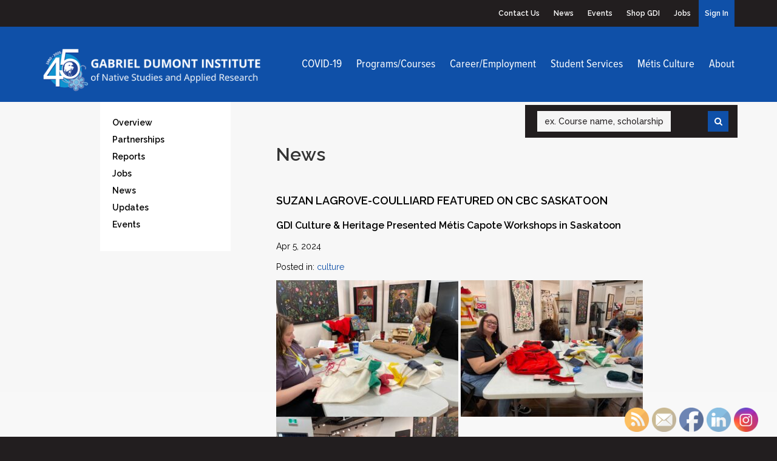

--- FILE ---
content_type: text/html; charset=UTF-8
request_url: https://gdins.org/suzan-lagrove-coulliard-featured-on-cbc-saskatoon/
body_size: 13313
content:
<!DOCTYPE html>
<!--[if IE 6]>
<html id="ie6" lang="en-US">
<![endif]-->
<!--[if IE 7]>
<html id="ie7" lang="en-US">
<![endif]-->
<!--[if IE 8]>
<html id="ie8" lang="en-US">
<![endif]-->
<!--[if !(IE 6) | !(IE 7) | !(IE 8)  ]><!-->
<html lang="en-US">
    <!--<![endif]-->
    <head>
        <meta charset="UTF-8" />
        <link rel="shortcut icon" href="https://gdins.org/me/themes/gab/favicon.ico" />
        <meta name="description" content="" />
        <meta name="keywords" content="" />
        <meta name="author" content="Gabriel Dumont Institute – http://gdins.org" />
        <meta name="viewport" content="width=device-width, initial-scale=1.0">
        <title>Suzan Lagrove-Coulliard Featured on CBC Saskatoon | Gabriel Dumont Institute</title>


<link rel="apple-touch-icon-precomposed" href="https://gdins.org/me/themes/gab/img/apple-touch-icon.png"/>
<link rel="apple-touch-icon-precomposed" sizes="72x72" href="https://gdins.org/me/themes/gab/img/apple-touch-icon_72.png"/>
<link rel="apple-touch-icon-precomposed" sizes="114x114" href="https://gdins.org/me/themes/gab/img/apple-touch-icon_114.png"/>
<link rel="apple-touch-icon-precomposed" sizes="144x144" href="https://gdins.org/me/themes/gab/img/apple-touch-icon_144.png"/>
<link href='//fonts.googleapis.com/css?family=Raleway:400,500,600,700' rel='stylesheet' type='text/css'>
<script type="text/javascript" src="//use.typekit.net/gtk2ynn.js"></script>
<script type="text/javascript">try{Typekit.load();}catch(e){}</script>
<script src="https://code.jquery.com/jquery-2.2.4.min.js" integrity="sha256-BbhdlvQf/xTY9gja0Dq3HiwQF8LaCRTXxZKRutelT44=" crossorigin="anonymous"></script>

        <meta name='robots' content='max-image-preview:large' />
<link rel="alternate" title="oEmbed (JSON)" type="application/json+oembed" href="https://gdins.org/wp-json/oembed/1.0/embed?url=https%3A%2F%2Fgdins.org%2Fsuzan-lagrove-coulliard-featured-on-cbc-saskatoon%2F" />
<link rel="alternate" title="oEmbed (XML)" type="text/xml+oembed" href="https://gdins.org/wp-json/oembed/1.0/embed?url=https%3A%2F%2Fgdins.org%2Fsuzan-lagrove-coulliard-featured-on-cbc-saskatoon%2F&#038;format=xml" />
<style id='wp-img-auto-sizes-contain-inline-css' type='text/css'>
img:is([sizes=auto i],[sizes^="auto," i]){contain-intrinsic-size:3000px 1500px}
/*# sourceURL=wp-img-auto-sizes-contain-inline-css */
</style>

<link rel='stylesheet' id='acfwf-wc-cart-block-integration-css' href='https://gdins.org/me/plugins/advanced-coupons-for-woocommerce-free/dist/assets/index-467dde24.css?ver=1766083584' type='text/css' media='all' />
<link rel='stylesheet' id='acfwf-wc-checkout-block-integration-css' href='https://gdins.org/me/plugins/advanced-coupons-for-woocommerce-free/dist/assets/index-2a7d8588.css?ver=1766083584' type='text/css' media='all' />
<link rel='stylesheet' id='bootstrap-css-css' href='https://gdins.org/me/themes/gab/vendor/bootstrap/css/bootstrap.min.css?ver=1.31' type='text/css' media='all' />
<link rel='stylesheet' id='fancybox-css-css' href='https://gdins.org/me/themes/gab/vendor/fancybox/jquery.fancybox.css?ver=1.31' type='text/css' media='all' />
<link rel='stylesheet' id='fontawesome-css' href='https://gdins.org/me/themes/gab/vendor/fontawesome/css/font-awesome.min.css?ver=1.31' type='text/css' media='all' />
<link rel='stylesheet' id='print-css' href='https://gdins.org/me/themes/gab/css/print.css?ver=1.31' type='text/css' media='print' />
<style id='wp-emoji-styles-inline-css' type='text/css'>

	img.wp-smiley, img.emoji {
		display: inline !important;
		border: none !important;
		box-shadow: none !important;
		height: 1em !important;
		width: 1em !important;
		margin: 0 0.07em !important;
		vertical-align: -0.1em !important;
		background: none !important;
		padding: 0 !important;
	}
/*# sourceURL=wp-emoji-styles-inline-css */
</style>
<link rel='stylesheet' id='wp-block-library-css' href='https://gdins.org/wp-includes/css/dist/block-library/style.min.css?ver=6.9' type='text/css' media='all' />
<link rel='stylesheet' id='wc-blocks-style-css' href='https://gdins.org/me/plugins/woocommerce/assets/client/blocks/wc-blocks.css?ver=wc-10.4.3' type='text/css' media='all' />
<style id='global-styles-inline-css' type='text/css'>
:root{--wp--preset--aspect-ratio--square: 1;--wp--preset--aspect-ratio--4-3: 4/3;--wp--preset--aspect-ratio--3-4: 3/4;--wp--preset--aspect-ratio--3-2: 3/2;--wp--preset--aspect-ratio--2-3: 2/3;--wp--preset--aspect-ratio--16-9: 16/9;--wp--preset--aspect-ratio--9-16: 9/16;--wp--preset--color--black: #000000;--wp--preset--color--cyan-bluish-gray: #abb8c3;--wp--preset--color--white: #ffffff;--wp--preset--color--pale-pink: #f78da7;--wp--preset--color--vivid-red: #cf2e2e;--wp--preset--color--luminous-vivid-orange: #ff6900;--wp--preset--color--luminous-vivid-amber: #fcb900;--wp--preset--color--light-green-cyan: #7bdcb5;--wp--preset--color--vivid-green-cyan: #00d084;--wp--preset--color--pale-cyan-blue: #8ed1fc;--wp--preset--color--vivid-cyan-blue: #0693e3;--wp--preset--color--vivid-purple: #9b51e0;--wp--preset--gradient--vivid-cyan-blue-to-vivid-purple: linear-gradient(135deg,rgb(6,147,227) 0%,rgb(155,81,224) 100%);--wp--preset--gradient--light-green-cyan-to-vivid-green-cyan: linear-gradient(135deg,rgb(122,220,180) 0%,rgb(0,208,130) 100%);--wp--preset--gradient--luminous-vivid-amber-to-luminous-vivid-orange: linear-gradient(135deg,rgb(252,185,0) 0%,rgb(255,105,0) 100%);--wp--preset--gradient--luminous-vivid-orange-to-vivid-red: linear-gradient(135deg,rgb(255,105,0) 0%,rgb(207,46,46) 100%);--wp--preset--gradient--very-light-gray-to-cyan-bluish-gray: linear-gradient(135deg,rgb(238,238,238) 0%,rgb(169,184,195) 100%);--wp--preset--gradient--cool-to-warm-spectrum: linear-gradient(135deg,rgb(74,234,220) 0%,rgb(151,120,209) 20%,rgb(207,42,186) 40%,rgb(238,44,130) 60%,rgb(251,105,98) 80%,rgb(254,248,76) 100%);--wp--preset--gradient--blush-light-purple: linear-gradient(135deg,rgb(255,206,236) 0%,rgb(152,150,240) 100%);--wp--preset--gradient--blush-bordeaux: linear-gradient(135deg,rgb(254,205,165) 0%,rgb(254,45,45) 50%,rgb(107,0,62) 100%);--wp--preset--gradient--luminous-dusk: linear-gradient(135deg,rgb(255,203,112) 0%,rgb(199,81,192) 50%,rgb(65,88,208) 100%);--wp--preset--gradient--pale-ocean: linear-gradient(135deg,rgb(255,245,203) 0%,rgb(182,227,212) 50%,rgb(51,167,181) 100%);--wp--preset--gradient--electric-grass: linear-gradient(135deg,rgb(202,248,128) 0%,rgb(113,206,126) 100%);--wp--preset--gradient--midnight: linear-gradient(135deg,rgb(2,3,129) 0%,rgb(40,116,252) 100%);--wp--preset--font-size--small: 13px;--wp--preset--font-size--medium: 20px;--wp--preset--font-size--large: 36px;--wp--preset--font-size--x-large: 42px;--wp--preset--spacing--20: 0.44rem;--wp--preset--spacing--30: 0.67rem;--wp--preset--spacing--40: 1rem;--wp--preset--spacing--50: 1.5rem;--wp--preset--spacing--60: 2.25rem;--wp--preset--spacing--70: 3.38rem;--wp--preset--spacing--80: 5.06rem;--wp--preset--shadow--natural: 6px 6px 9px rgba(0, 0, 0, 0.2);--wp--preset--shadow--deep: 12px 12px 50px rgba(0, 0, 0, 0.4);--wp--preset--shadow--sharp: 6px 6px 0px rgba(0, 0, 0, 0.2);--wp--preset--shadow--outlined: 6px 6px 0px -3px rgb(255, 255, 255), 6px 6px rgb(0, 0, 0);--wp--preset--shadow--crisp: 6px 6px 0px rgb(0, 0, 0);}:where(.is-layout-flex){gap: 0.5em;}:where(.is-layout-grid){gap: 0.5em;}body .is-layout-flex{display: flex;}.is-layout-flex{flex-wrap: wrap;align-items: center;}.is-layout-flex > :is(*, div){margin: 0;}body .is-layout-grid{display: grid;}.is-layout-grid > :is(*, div){margin: 0;}:where(.wp-block-columns.is-layout-flex){gap: 2em;}:where(.wp-block-columns.is-layout-grid){gap: 2em;}:where(.wp-block-post-template.is-layout-flex){gap: 1.25em;}:where(.wp-block-post-template.is-layout-grid){gap: 1.25em;}.has-black-color{color: var(--wp--preset--color--black) !important;}.has-cyan-bluish-gray-color{color: var(--wp--preset--color--cyan-bluish-gray) !important;}.has-white-color{color: var(--wp--preset--color--white) !important;}.has-pale-pink-color{color: var(--wp--preset--color--pale-pink) !important;}.has-vivid-red-color{color: var(--wp--preset--color--vivid-red) !important;}.has-luminous-vivid-orange-color{color: var(--wp--preset--color--luminous-vivid-orange) !important;}.has-luminous-vivid-amber-color{color: var(--wp--preset--color--luminous-vivid-amber) !important;}.has-light-green-cyan-color{color: var(--wp--preset--color--light-green-cyan) !important;}.has-vivid-green-cyan-color{color: var(--wp--preset--color--vivid-green-cyan) !important;}.has-pale-cyan-blue-color{color: var(--wp--preset--color--pale-cyan-blue) !important;}.has-vivid-cyan-blue-color{color: var(--wp--preset--color--vivid-cyan-blue) !important;}.has-vivid-purple-color{color: var(--wp--preset--color--vivid-purple) !important;}.has-black-background-color{background-color: var(--wp--preset--color--black) !important;}.has-cyan-bluish-gray-background-color{background-color: var(--wp--preset--color--cyan-bluish-gray) !important;}.has-white-background-color{background-color: var(--wp--preset--color--white) !important;}.has-pale-pink-background-color{background-color: var(--wp--preset--color--pale-pink) !important;}.has-vivid-red-background-color{background-color: var(--wp--preset--color--vivid-red) !important;}.has-luminous-vivid-orange-background-color{background-color: var(--wp--preset--color--luminous-vivid-orange) !important;}.has-luminous-vivid-amber-background-color{background-color: var(--wp--preset--color--luminous-vivid-amber) !important;}.has-light-green-cyan-background-color{background-color: var(--wp--preset--color--light-green-cyan) !important;}.has-vivid-green-cyan-background-color{background-color: var(--wp--preset--color--vivid-green-cyan) !important;}.has-pale-cyan-blue-background-color{background-color: var(--wp--preset--color--pale-cyan-blue) !important;}.has-vivid-cyan-blue-background-color{background-color: var(--wp--preset--color--vivid-cyan-blue) !important;}.has-vivid-purple-background-color{background-color: var(--wp--preset--color--vivid-purple) !important;}.has-black-border-color{border-color: var(--wp--preset--color--black) !important;}.has-cyan-bluish-gray-border-color{border-color: var(--wp--preset--color--cyan-bluish-gray) !important;}.has-white-border-color{border-color: var(--wp--preset--color--white) !important;}.has-pale-pink-border-color{border-color: var(--wp--preset--color--pale-pink) !important;}.has-vivid-red-border-color{border-color: var(--wp--preset--color--vivid-red) !important;}.has-luminous-vivid-orange-border-color{border-color: var(--wp--preset--color--luminous-vivid-orange) !important;}.has-luminous-vivid-amber-border-color{border-color: var(--wp--preset--color--luminous-vivid-amber) !important;}.has-light-green-cyan-border-color{border-color: var(--wp--preset--color--light-green-cyan) !important;}.has-vivid-green-cyan-border-color{border-color: var(--wp--preset--color--vivid-green-cyan) !important;}.has-pale-cyan-blue-border-color{border-color: var(--wp--preset--color--pale-cyan-blue) !important;}.has-vivid-cyan-blue-border-color{border-color: var(--wp--preset--color--vivid-cyan-blue) !important;}.has-vivid-purple-border-color{border-color: var(--wp--preset--color--vivid-purple) !important;}.has-vivid-cyan-blue-to-vivid-purple-gradient-background{background: var(--wp--preset--gradient--vivid-cyan-blue-to-vivid-purple) !important;}.has-light-green-cyan-to-vivid-green-cyan-gradient-background{background: var(--wp--preset--gradient--light-green-cyan-to-vivid-green-cyan) !important;}.has-luminous-vivid-amber-to-luminous-vivid-orange-gradient-background{background: var(--wp--preset--gradient--luminous-vivid-amber-to-luminous-vivid-orange) !important;}.has-luminous-vivid-orange-to-vivid-red-gradient-background{background: var(--wp--preset--gradient--luminous-vivid-orange-to-vivid-red) !important;}.has-very-light-gray-to-cyan-bluish-gray-gradient-background{background: var(--wp--preset--gradient--very-light-gray-to-cyan-bluish-gray) !important;}.has-cool-to-warm-spectrum-gradient-background{background: var(--wp--preset--gradient--cool-to-warm-spectrum) !important;}.has-blush-light-purple-gradient-background{background: var(--wp--preset--gradient--blush-light-purple) !important;}.has-blush-bordeaux-gradient-background{background: var(--wp--preset--gradient--blush-bordeaux) !important;}.has-luminous-dusk-gradient-background{background: var(--wp--preset--gradient--luminous-dusk) !important;}.has-pale-ocean-gradient-background{background: var(--wp--preset--gradient--pale-ocean) !important;}.has-electric-grass-gradient-background{background: var(--wp--preset--gradient--electric-grass) !important;}.has-midnight-gradient-background{background: var(--wp--preset--gradient--midnight) !important;}.has-small-font-size{font-size: var(--wp--preset--font-size--small) !important;}.has-medium-font-size{font-size: var(--wp--preset--font-size--medium) !important;}.has-large-font-size{font-size: var(--wp--preset--font-size--large) !important;}.has-x-large-font-size{font-size: var(--wp--preset--font-size--x-large) !important;}
/*# sourceURL=global-styles-inline-css */
</style>

<style id='classic-theme-styles-inline-css' type='text/css'>
/*! This file is auto-generated */
.wp-block-button__link{color:#fff;background-color:#32373c;border-radius:9999px;box-shadow:none;text-decoration:none;padding:calc(.667em + 2px) calc(1.333em + 2px);font-size:1.125em}.wp-block-file__button{background:#32373c;color:#fff;text-decoration:none}
/*# sourceURL=/wp-includes/css/classic-themes.min.css */
</style>
<link rel='stylesheet' id='contact-form-7-css' href='https://gdins.org/me/plugins/contact-form-7/includes/css/styles.css?ver=6.1.4' type='text/css' media='all' />
<link rel='stylesheet' id='som_lost_password_style-css' href='https://gdins.org/me/plugins/frontend-reset-password/assets/css/password-lost.css?ver=6.9' type='text/css' media='all' />
<link rel='stylesheet' id='SFSImainCss-css' href='https://gdins.org/me/plugins/ultimate-social-media-icons/css/sfsi-style.css?ver=2.9.6' type='text/css' media='all' />
<link rel='stylesheet' id='woocommerce-layout-css' href='https://gdins.org/me/plugins/woocommerce/assets/css/woocommerce-layout.css?ver=10.4.3' type='text/css' media='all' />
<link rel='stylesheet' id='woocommerce-smallscreen-css' href='https://gdins.org/me/plugins/woocommerce/assets/css/woocommerce-smallscreen.css?ver=10.4.3' type='text/css' media='only screen and (max-width: 768px)' />
<link rel='stylesheet' id='woocommerce-general-css' href='https://gdins.org/me/plugins/woocommerce/assets/css/woocommerce.css?ver=10.4.3' type='text/css' media='all' />
<style id='woocommerce-inline-inline-css' type='text/css'>
.woocommerce form .form-row .required { visibility: visible; }
/*# sourceURL=woocommerce-inline-inline-css */
</style>
<link rel='stylesheet' id='h5p-plugin-styles-css' href='https://gdins.org/me/plugins/h5p/h5p-php-library/styles/h5p.css?ver=1.16.2' type='text/css' media='all' />
<script src="https://gdins.org/me/themes/gab/vendor/bootstrap/js/bootstrap.min.js?ver=1.31" id="bootstrap-js-js"></script>
<script src="https://gdins.org/wp-includes/js/jquery/jquery.min.js?ver=3.7.1" id="jquery-core-js"></script>
<script src="https://gdins.org/wp-includes/js/jquery/jquery-migrate.min.js?ver=3.4.1" id="jquery-migrate-js"></script>
<script src="https://gdins.org/me/themes/gab/vendor/fancybox/jquery.fancybox.pack.js?ver=1.31" id="fancybox-js"></script>
<script src="https://gdins.org/me/themes/gab/vendor/fancybox/helpers/jquery.fancybox-media.js?ver=1.31" id="fancybox-media-js"></script>
<script src="https://gdins.org/me/themes/gab/js/scripts.js?ver=1.31" id="custom-js"></script>
<script src="https://gdins.org/me/plugins/woocommerce/assets/js/jquery-blockui/jquery.blockUI.min.js?ver=2.7.0-wc.10.4.3" id="wc-jquery-blockui-js" defer data-wp-strategy="defer"></script>
<script id="wc-add-to-cart-js-extra">
var wc_add_to_cart_params = {"ajax_url":"/wp-admin/admin-ajax.php","wc_ajax_url":"/?wc-ajax=%%endpoint%%","i18n_view_cart":"View cart","cart_url":"https://gdins.org/cart/","is_cart":"","cart_redirect_after_add":"no"};
//# sourceURL=wc-add-to-cart-js-extra
</script>
<script src="https://gdins.org/me/plugins/woocommerce/assets/js/frontend/add-to-cart.min.js?ver=10.4.3" id="wc-add-to-cart-js" defer data-wp-strategy="defer"></script>
<script src="https://gdins.org/me/plugins/woocommerce/assets/js/js-cookie/js.cookie.min.js?ver=2.1.4-wc.10.4.3" id="wc-js-cookie-js" defer data-wp-strategy="defer"></script>
<script id="woocommerce-js-extra">
var woocommerce_params = {"ajax_url":"/wp-admin/admin-ajax.php","wc_ajax_url":"/?wc-ajax=%%endpoint%%","i18n_password_show":"Show password","i18n_password_hide":"Hide password"};
//# sourceURL=woocommerce-js-extra
</script>
<script src="https://gdins.org/me/plugins/woocommerce/assets/js/frontend/woocommerce.min.js?ver=10.4.3" id="woocommerce-js" defer data-wp-strategy="defer"></script>
<link rel="https://api.w.org/" href="https://gdins.org/wp-json/" /><link rel="alternate" title="JSON" type="application/json" href="https://gdins.org/wp-json/wp/v2/posts/31282" /><link rel="EditURI" type="application/rsd+xml" title="RSD" href="https://gdins.org/xmlrpc.php?rsd" />
<meta name="generator" content="WordPress 6.9" />
<meta name="generator" content="WooCommerce 10.4.3" />
<link rel="canonical" href="https://gdins.org/suzan-lagrove-coulliard-featured-on-cbc-saskatoon/" />
<link rel='shortlink' href='https://gdins.org/?p=31282' />
<meta name="generator" content="Advanced Coupons for WooCommerce Free v4.7.1" /><style>
.som-password-error-message,
.som-password-sent-message {
	background-color: #2679ce;
	border-color: #2679ce;
}
</style>
<!-- Google Tag Manager -->
<script>(function(w,d,s,l,i){w[l]=w[l]||[];w[l].push({'gtm.start':
new Date().getTime(),event:'gtm.js'});var f=d.getElementsByTagName(s)[0],
j=d.createElement(s),dl=l!='dataLayer'?'&l='+l:'';j.async=true;j.src=
'https://www.googletagmanager.com/gtm.js?id='+i+dl;f.parentNode.insertBefore(j,f);
})(window,document,'script','dataLayer','GTM-5SRKN95B');</script>
<!-- End Google Tag Manager --><meta name="follow.[base64]" content="h7bQzjMtW5g4CB9yeVtQ"/><meta property="og:image:secure_url" content="https://gdins.org/me/uploads/2024/04/IMG_1555.jpg" data-id="sfsi"><meta property="twitter:card" content="summary_large_image" data-id="sfsi"><meta property="twitter:image" content="https://gdins.org/me/uploads/2024/04/IMG_1555.jpg" data-id="sfsi"><meta property="og:image:type" content="" data-id="sfsi" /><meta property="og:image:width" content="1024" data-id="sfsi" /><meta property="og:image:height" content="768" data-id="sfsi" /><meta property="og:url" content="https://gdins.org/suzan-lagrove-coulliard-featured-on-cbc-saskatoon/" data-id="sfsi" /><meta property="og:description" content="  

&nbsp;

On April 5th and 6th, Gabriel Dumont Institute hosted two more Métis Capote workshops with Suzan Lagrove-Coulliard in Saskatoon. The capote is hand-sewn in the blanket stitch, which is accessible even for beginners. The coat is made with a Hudson Bay blanket popular during the fur trade, turned into a knee-length coat with a hood closed with a Métis sash. Suzan has been sewing and teaching capotes for 30+ years and has helped preserve this piece of Métis history and culture. I love the creativity part. I worked for the Hudson Bay Company for 36 years Suzan says, Everybody starts with a blanket, but it's endless possibilities. GDI Press is working on a book about the Métis capote, so keep an eye out for more news on that soon!

CBC Saskatoon's Theresa Kliem caught up with Suzan to chat about the history of the Métis Capote, listen here." data-id="sfsi" /><meta property="og:title" content="Suzan Lagrove-Coulliard Featured on CBC Saskatoon" data-id="sfsi" /><meta name="wwp" content="yes" />	<noscript><style>.woocommerce-product-gallery{ opacity: 1 !important; }</style></noscript>
	
<!-- Meta Pixel Code -->
<script type='text/javascript'>
!function(f,b,e,v,n,t,s){if(f.fbq)return;n=f.fbq=function(){n.callMethod?
n.callMethod.apply(n,arguments):n.queue.push(arguments)};if(!f._fbq)f._fbq=n;
n.push=n;n.loaded=!0;n.version='2.0';n.queue=[];t=b.createElement(e);t.async=!0;
t.src=v;s=b.getElementsByTagName(e)[0];s.parentNode.insertBefore(t,s)}(window,
document,'script','https://connect.facebook.net/en_US/fbevents.js');
</script>
<!-- End Meta Pixel Code -->
<script type='text/javascript'>var url = window.location.origin + '?ob=open-bridge';
            fbq('set', 'openbridge', '250703571309887', url);
fbq('init', '250703571309887', {}, {
    "agent": "wordpress-6.9-4.1.5"
})</script><script type='text/javascript'>
    fbq('track', 'PageView', []);
  </script><link rel="modulepreload" href="https://gdins.org/me/plugins/advanced-coupons-for-woocommerce-free/dist/common/NoticesPlugin.12346420.js"  /><link rel="modulepreload" href="https://gdins.org/me/plugins/advanced-coupons-for-woocommerce-free/dist/common/sanitize.7727159a.js"  /><link rel="modulepreload" href="https://gdins.org/me/plugins/advanced-coupons-for-woocommerce/dist/common/NoticesPlugin.cbb0e416.js"  /><link rel="modulepreload" href="https://gdins.org/me/plugins/advanced-coupons-for-woocommerce-free/dist/common/NoticesPlugin.12346420.js"  /><link rel="modulepreload" href="https://gdins.org/me/plugins/advanced-coupons-for-woocommerce-free/dist/common/sanitize.7727159a.js"  /><link rel="modulepreload" href="https://gdins.org/me/plugins/advanced-coupons-for-woocommerce/dist/common/NoticesPlugin.cbb0e416.js"  />		<style type="text/css" id="wp-custom-css">
			table, td, th {  
  border: 1px solid #ddd;
  text-align: left;
}

table {
  border-collapse: collapse;
}

th, td {
  padding: 5px;
}

tr:nth-child(even) {background-color: #f2f2f2;}

hr{
	height:1px;
	border-width:0;
	color:gray;
	background-color:gray;
}		</style>
		        <!-- Le HTML5 shim, for IE6-8 support of HTML5 elements -->  
        <!--[if lt IE 9]>    
            <script src="https://oss.maxcdn.com/libs/html5shiv/3.7.0/html5shiv.js"></script>
            <script src="https://oss.maxcdn.com/libs/respond.js/1.3.0/respond.min.js"></script>
        <![endif]-->
        <link rel="stylesheet" type="text/css" media="all" href="https://gdins.org/me/themes/gab/style.css?v=1.31" />
        
        <link rel="pingback" href="https://gdins.org/xmlrpc.php" />
    </head>

    <body class="wp-singular post-template-default single single-post postid-31282 single-format-standard wp-theme-gab theme-gab sfsi_actvite_theme_default woocommerce-no-js">

        <img src="https://gdins.org/me/themes/gab/img/footer_logo.png" alt="Gabriel Dumont Institue" class="printonly" />
    
        <header class="hidden-xs noprint" id="header">
            <div class="container">
                <div class="row">
                    <div class="col-md-12">
                        <ul id="menu-tertiary" class="tertiary-nav pull-right"><li id="menu-item-22" class="menu-item menu-item-type-post_type menu-item-object-page menu-item-22"><a href="https://gdins.org/contact-us/">Contact Us</a></li>
<li id="menu-item-548" class="menu-item menu-item-type-post_type menu-item-object-page current_page_parent menu-item-548"><a href="https://gdins.org/about/news/">News</a></li>
<li id="menu-item-549" class="menu-item menu-item-type-post_type menu-item-object-page menu-item-549"><a href="https://gdins.org/about/events/">Events</a></li>
<li id="menu-item-20" class="menu-item menu-item-type-post_type menu-item-object-page menu-item-20"><a href="https://gdins.org/shop-gdi/">Shop GDI</a></li>
<li id="menu-item-214" class="menu-item menu-item-type-post_type menu-item-object-page menu-item-214"><a href="https://gdins.org/about/jobs/">Jobs</a></li>
<li id="menu-item-1097" class="menu-item menu-item-type-post_type menu-item-object-page menu-item-1097"><a href="https://gdins.org/sign-in/">Sign In</a></li>
</ul>                    </div>
                </div>
            </div>
        </header>
        <nav class="mobi-nav visible-xs noprint">
            <div class="container">
                <div class="col-xs-9">
                    <a href="/"><img src="https://gdins.org/me/themes/gab/img/navigation_logo.png" alt="Logo" class="logo" /></a>
                </div>
                <div class="col-xs-3">
                    <ul class="main-nav pull-right">
                        <li><a href="#mobi-search" data-toggle="collapse"><i class="icon-search"></i></a></li>
                        <li style="padding-left: 10px;"><a href="#mobi-main-menu" data-toggle="collapse"><i class="icon-reorder"></i></a></li>
                    </ul>
                </div>
            </div>
        </nav>
        <div id="mobi-utilities" class="visible-xs panel-group noprint">
            <div id="mobi-main-menu" class="panel-collapse collapse">
                <ul id="menu-mobile-main-nav" class="mobi-nav-list"><li id="menu-item-953" class="menu-item menu-item-type-post_type menu-item-object-page menu-item-953"><a href="https://gdins.org/programs-and-courses/">Programs and Courses</a></li>
<li id="menu-item-954" class="menu-item menu-item-type-post_type menu-item-object-page menu-item-954"><a href="https://gdins.org/iset/">Career and Employment</a></li>
<li id="menu-item-956" class="menu-item menu-item-type-post_type menu-item-object-page menu-item-956"><a href="https://gdins.org/student-services/">Student Services</a></li>
<li id="menu-item-957" class="menu-item menu-item-type-post_type menu-item-object-page menu-item-957"><a href="https://gdins.org/metis-culture/">Métis Culture</a></li>
<li id="menu-item-952" class="menu-item menu-item-type-post_type menu-item-object-page menu-item-952"><a href="https://gdins.org/about/">About</a></li>
<li id="menu-item-955" class="menu-item menu-item-type-post_type menu-item-object-page menu-item-955"><a href="https://gdins.org/shop-gdi/">Shop GDI</a></li>
<li id="menu-item-958" class="menu-item menu-item-type-post_type menu-item-object-page menu-item-958"><a href="https://gdins.org/contact-us/">Contact Us</a></li>
<li id="menu-item-3037" class="menu-item menu-item-type-post_type menu-item-object-page menu-item-3037"><a href="https://gdins.org/sign-in/">Sign In</a></li>
</ul>            </div>
            <div id="mobi-search" class="panel-collapse collapse">
                <div class="search-container">
                    <form role="search" method="get" class="searchform" action="/search">
    <div><label class="screen-reader-text" for="s">Search</label>
        <input type="text" value="" name="q" id="q" placeholder="ex. Course name, scholarship" />
        <input type="submit" id="searchsubmit" value="" />
        <div class="search-button">
        	<i class="icon-search"></i>
        </div>
    </div>
</form>                </div>
            </div>
        </div>
        <nav class="hidden-xs noprint" id="main-nav">
            <div class="container limited-sm">
                <div class="row">
                    <div class="col-md-4 col-sm-4">
                        <a href="/"><img src="https://gdins.org/me/themes/gab/img/navigation_logo.png" alt="Logo" class="logo" /></a>
                    </div>
                    <div class="col-md-8 col-sm-8">
                        <ul id="menu-main" class="main-nav pull-right"><li id="menu-item-18704" class="menu-item menu-item-type-post_type menu-item-object-page menu-item-18704"><a href="https://gdins.org/covid-19/">COVID-19</a></li>
<li id="menu-item-37" class="menu-item menu-item-type-post_type menu-item-object-page menu-item-37"><a href="https://gdins.org/programs-and-courses/">Programs/Courses</a></li>
<li id="menu-item-36" class="menu-item menu-item-type-post_type menu-item-object-page menu-item-36"><a href="https://gdins.org/iset/">Career/Employment</a></li>
<li id="menu-item-35" class="menu-item menu-item-type-post_type menu-item-object-page menu-item-35"><a href="https://gdins.org/student-services/">Student Services</a></li>
<li id="menu-item-34" class="menu-item menu-item-type-post_type menu-item-object-page menu-item-34"><a href="https://gdins.org/metis-culture/">Métis Culture</a></li>
<li id="menu-item-33" class="menu-item menu-item-type-post_type menu-item-object-page menu-item-33"><a href="https://gdins.org/about/overview/">About</a></li>
</ul>                        <div class="search-container">
                            <form role="search" method="get" class="searchform" action="/search">
    <div><label class="screen-reader-text" for="s">Search</label>
        <input type="text" value="" name="q" id="q" placeholder="ex. Course name, scholarship" />
        <input type="submit" id="searchsubmit" value="" />
        <div class="search-button">
        	<i class="icon-search"></i>
        </div>
    </div>
</form>                        </div>
                    </div>
                </div>
            </div>
        </nav>

    
                    <div class="banner-less"></div>
        
        <div class="container limited">
            <div class="row">
                <div class="col-md-3 col-sm-3 hidden-xs">
                    <ul id="menu-mission-and-values" class="sub-nav"><li id="menu-item-873" class="menu-item menu-item-type-post_type menu-item-object-page menu-item-has-children menu-item-873"><a href="https://gdins.org/about/overview/">Overview</a>
<ul class="sub-menu">
	<li id="menu-item-200" class="menu-item menu-item-type-post_type menu-item-object-page menu-item-200"><a href="https://gdins.org/about/overview/mission-statement/">Mission and Values</a></li>
	<li id="menu-item-201" class="menu-item menu-item-type-post_type menu-item-object-page menu-item-201"><a href="https://gdins.org/about/overview/history/">History</a></li>
	<li id="menu-item-202" class="menu-item menu-item-type-post_type menu-item-object-page menu-item-202"><a href="https://gdins.org/about/overview/governance/">Governance</a></li>
	<li id="menu-item-5102" class="menu-item menu-item-type-post_type menu-item-object-page menu-item-has-children menu-item-5102"><a href="https://gdins.org/about/overview/policy-procedures/">Policy &#038; Procedures</a>
	<ul class="sub-menu">
		<li id="menu-item-5619" class="menu-item menu-item-type-post_type menu-item-object-page menu-item-5619"><a href="https://gdins.org/about/overview/policy1/">1.0 Organizational Mandate</a></li>
		<li id="menu-item-5633" class="menu-item menu-item-type-post_type menu-item-object-page menu-item-5633"><a href="https://gdins.org/about/overview/policy-2/">2.0 Governance Process</a></li>
		<li id="menu-item-5632" class="menu-item menu-item-type-post_type menu-item-object-page menu-item-5632"><a href="https://gdins.org/about/overview/policy-3/">3.0 Management-Personnel</a></li>
		<li id="menu-item-5631" class="menu-item menu-item-type-post_type menu-item-object-page menu-item-5631"><a href="https://gdins.org/about/overview/policy-4/">4.0 Operating-Administrative</a></li>
		<li id="menu-item-5630" class="menu-item menu-item-type-post_type menu-item-object-page menu-item-5630"><a href="https://gdins.org/about/overview/policy-5/">5.0  Program Specific</a></li>
	</ul>
</li>
	<li id="menu-item-203" class="menu-item menu-item-type-post_type menu-item-object-page menu-item-203"><a href="https://gdins.org/about/overview/directors/">Directors</a></li>
</ul>
</li>
<li id="menu-item-204" class="menu-item menu-item-type-post_type menu-item-object-page menu-item-204"><a href="https://gdins.org/about/partnerships/">Partnerships</a></li>
<li id="menu-item-208" class="menu-item menu-item-type-post_type menu-item-object-page menu-item-has-children menu-item-208"><a href="https://gdins.org/about/reports/">Reports</a>
<ul class="sub-menu">
	<li id="menu-item-1318" class="menu-item menu-item-type-post_type menu-item-object-page menu-item-1318"><a href="https://gdins.org/about/reports/annual-reports/">Annual Reports</a></li>
	<li id="menu-item-1317" class="menu-item menu-item-type-post_type menu-item-object-page menu-item-1317"><a href="https://gdins.org/about/reports/financial-statements/">Financial Statements</a></li>
	<li id="menu-item-2034" class="menu-item menu-item-type-post_type menu-item-object-page menu-item-2034"><a href="https://gdins.org/about/reports/operations-reports/">Operations Reports</a></li>
	<li id="menu-item-1316" class="menu-item menu-item-type-post_type menu-item-object-page menu-item-1316"><a href="https://gdins.org/about/reports/businessplans/">Business/Strategic Plans</a></li>
	<li id="menu-item-209" class="menu-item menu-item-type-post_type menu-item-object-page menu-item-209"><a href="https://gdins.org/about/reports/research/">Research</a></li>
</ul>
</li>
<li id="menu-item-210" class="menu-item menu-item-type-post_type menu-item-object-page menu-item-210"><a href="https://gdins.org/about/jobs/">Jobs</a></li>
<li id="menu-item-551" class="menu-item menu-item-type-post_type menu-item-object-page current_page_parent menu-item-551"><a href="https://gdins.org/about/news/">News</a></li>
<li id="menu-item-25023" class="menu-item menu-item-type-post_type menu-item-object-page menu-item-25023"><a href="https://gdins.org/about/sis-erp-project-updates/">Updates</a></li>
<li id="menu-item-550" class="menu-item menu-item-type-post_type menu-item-object-page menu-item-550"><a href="https://gdins.org/about/events/">Events</a></li>
</ul>                </div>

                <div class="col-md-9 col-sm-9 extra-gutter-left">
                    <h1>News</h1>
                    <div class="feature">
                                            </div>

                                            <h2>Suzan Lagrove-Coulliard Featured on CBC Saskatoon</h2>
                                                    <h3>GDI Culture &amp; Heritage Presented Métis Capote Workshops in Saskatoon</h3>
                                                <p class="single-date">Apr 5, 2024</p>
                        <p class="posted-in">Posted in: <a href="https://gdins.org/category/culture/" rel="tag">culture</a></p>
                        <p><img fetchpriority="high" decoding="async" class="alignnone size-medium wp-image-31287" src="https://gdins.org/me/uploads/2024/04/IMG_1555-300x225.jpg" alt="" width="300" height="225" srcset="https://gdins.org/me/uploads/2024/04/IMG_1555-300x225.jpg 300w, https://gdins.org/me/uploads/2024/04/IMG_1555-768x576.jpg 768w, https://gdins.org/me/uploads/2024/04/IMG_1555-175x130.jpg 175w, https://gdins.org/me/uploads/2024/04/IMG_1555-220x165.jpg 220w, https://gdins.org/me/uploads/2024/04/IMG_1555-600x450.jpg 600w, https://gdins.org/me/uploads/2024/04/IMG_1555.jpg 1024w" sizes="(max-width: 300px) 100vw, 300px" /> <img decoding="async" class="alignnone size-medium wp-image-31289" src="https://gdins.org/me/uploads/2024/04/IMG_1556-300x225.jpg" alt="" width="300" height="225" srcset="https://gdins.org/me/uploads/2024/04/IMG_1556-300x225.jpg 300w, https://gdins.org/me/uploads/2024/04/IMG_1556-768x576.jpg 768w, https://gdins.org/me/uploads/2024/04/IMG_1556-175x130.jpg 175w, https://gdins.org/me/uploads/2024/04/IMG_1556-220x165.jpg 220w, https://gdins.org/me/uploads/2024/04/IMG_1556-600x450.jpg 600w, https://gdins.org/me/uploads/2024/04/IMG_1556.jpg 1024w" sizes="(max-width: 300px) 100vw, 300px" /> <img decoding="async" class="alignnone size-medium wp-image-31290" src="https://gdins.org/me/uploads/2024/04/IMG_1557-300x225.jpg" alt="" width="300" height="225" srcset="https://gdins.org/me/uploads/2024/04/IMG_1557-300x225.jpg 300w, https://gdins.org/me/uploads/2024/04/IMG_1557-768x576.jpg 768w, https://gdins.org/me/uploads/2024/04/IMG_1557-175x130.jpg 175w, https://gdins.org/me/uploads/2024/04/IMG_1557-220x165.jpg 220w, https://gdins.org/me/uploads/2024/04/IMG_1557-600x450.jpg 600w, https://gdins.org/me/uploads/2024/04/IMG_1557.jpg 1024w" sizes="(max-width: 300px) 100vw, 300px" /></p>
<p>&nbsp;</p>
<p>On April 5th and 6th, Gabriel Dumont Institute hosted two more Métis Capote workshops with Suzan Lagrove-Coulliard in Saskatoon. The capote is hand-sewn in the blanket stitch, which is accessible even for beginners. The coat is made with a Hudson Bay blanket popular during the fur trade, turned into a knee-length coat with a hood closed with a Métis sash. Suzan has been sewing and teaching capotes for 30+ years and has helped preserve this piece of Métis history and culture. &#8220;I love the creativity part. I worked for the Hudson Bay Company for 36 years&#8221; Suzan says, &#8220;Everybody starts with a blanket, but it&#8217;s endless possibilities.&#8221; GDI Press is working on a book about the Métis capote, so keep an eye out for more news on that soon!</p>
<p>CBC Saskatoon&#8217;s Theresa Kliem caught up with Suzan to chat about the history of the Métis Capote, listen<a href="https://www.cbc.ca/listen/live-radio/1-88-saskatoon-morning/clip/16054017-preserving-tradition-capote-coat"> here</a>.</p>
                        
                    
                                            <p><a href="/about/news/">Back to News</a></p>
                    
                </div>
                <div class="col-md-3 col-sm-3 visible-xs">
                    <ul id="menu-mission-and-values-1" class="sub-nav"><li class="menu-item menu-item-type-post_type menu-item-object-page menu-item-has-children menu-item-873"><a href="https://gdins.org/about/overview/">Overview</a>
<ul class="sub-menu">
	<li class="menu-item menu-item-type-post_type menu-item-object-page menu-item-200"><a href="https://gdins.org/about/overview/mission-statement/">Mission and Values</a></li>
	<li class="menu-item menu-item-type-post_type menu-item-object-page menu-item-201"><a href="https://gdins.org/about/overview/history/">History</a></li>
	<li class="menu-item menu-item-type-post_type menu-item-object-page menu-item-202"><a href="https://gdins.org/about/overview/governance/">Governance</a></li>
	<li class="menu-item menu-item-type-post_type menu-item-object-page menu-item-has-children menu-item-5102"><a href="https://gdins.org/about/overview/policy-procedures/">Policy &#038; Procedures</a>
	<ul class="sub-menu">
		<li class="menu-item menu-item-type-post_type menu-item-object-page menu-item-5619"><a href="https://gdins.org/about/overview/policy1/">1.0 Organizational Mandate</a></li>
		<li class="menu-item menu-item-type-post_type menu-item-object-page menu-item-5633"><a href="https://gdins.org/about/overview/policy-2/">2.0 Governance Process</a></li>
		<li class="menu-item menu-item-type-post_type menu-item-object-page menu-item-5632"><a href="https://gdins.org/about/overview/policy-3/">3.0 Management-Personnel</a></li>
		<li class="menu-item menu-item-type-post_type menu-item-object-page menu-item-5631"><a href="https://gdins.org/about/overview/policy-4/">4.0 Operating-Administrative</a></li>
		<li class="menu-item menu-item-type-post_type menu-item-object-page menu-item-5630"><a href="https://gdins.org/about/overview/policy-5/">5.0  Program Specific</a></li>
	</ul>
</li>
	<li class="menu-item menu-item-type-post_type menu-item-object-page menu-item-203"><a href="https://gdins.org/about/overview/directors/">Directors</a></li>
</ul>
</li>
<li class="menu-item menu-item-type-post_type menu-item-object-page menu-item-204"><a href="https://gdins.org/about/partnerships/">Partnerships</a></li>
<li class="menu-item menu-item-type-post_type menu-item-object-page menu-item-has-children menu-item-208"><a href="https://gdins.org/about/reports/">Reports</a>
<ul class="sub-menu">
	<li class="menu-item menu-item-type-post_type menu-item-object-page menu-item-1318"><a href="https://gdins.org/about/reports/annual-reports/">Annual Reports</a></li>
	<li class="menu-item menu-item-type-post_type menu-item-object-page menu-item-1317"><a href="https://gdins.org/about/reports/financial-statements/">Financial Statements</a></li>
	<li class="menu-item menu-item-type-post_type menu-item-object-page menu-item-2034"><a href="https://gdins.org/about/reports/operations-reports/">Operations Reports</a></li>
	<li class="menu-item menu-item-type-post_type menu-item-object-page menu-item-1316"><a href="https://gdins.org/about/reports/businessplans/">Business/Strategic Plans</a></li>
	<li class="menu-item menu-item-type-post_type menu-item-object-page menu-item-209"><a href="https://gdins.org/about/reports/research/">Research</a></li>
</ul>
</li>
<li class="menu-item menu-item-type-post_type menu-item-object-page menu-item-210"><a href="https://gdins.org/about/jobs/">Jobs</a></li>
<li class="menu-item menu-item-type-post_type menu-item-object-page current_page_parent menu-item-551"><a href="https://gdins.org/about/news/">News</a></li>
<li class="menu-item menu-item-type-post_type menu-item-object-page menu-item-25023"><a href="https://gdins.org/about/sis-erp-project-updates/">Updates</a></li>
<li class="menu-item menu-item-type-post_type menu-item-object-page menu-item-550"><a href="https://gdins.org/about/events/">Events</a></li>
</ul>                </div>
            </div>


        </div>

<section class="subfooter">
    <div class="container limited">
        <div class="row">
            <div class="col-md-5 col-sm-5">
                <img src="https://gdins.org/me/themes/gab/img/footer_logo.png" alt="Gabriel Dumont Institue" />
                <p class="tagline">GDI is a Saskatchewan-based educational, employment and cultural institute serving Métis across the province</p>
            </div>
            <div class="col-md-3 col-sm-3">
                <h4>Quick Links</h4>
                <ul id="menu-quick-links" class="quick-links"><li id="menu-item-67" class="menu-item menu-item-type-post_type menu-item-object-page menu-item-67"><a href="https://gdins.org/about/overview/">About Us</a></li>
<li id="menu-item-216" class="menu-item menu-item-type-post_type menu-item-object-page menu-item-216"><a href="https://gdins.org/about/jobs/">Jobs</a></li>
<li id="menu-item-215" class="menu-item menu-item-type-post_type menu-item-object-page menu-item-215"><a href="https://gdins.org/contact-us/">Contact Us</a></li>
<li id="menu-item-56" class="menu-item menu-item-type-post_type menu-item-object-page menu-item-56"><a href="https://gdins.org/shop-gdi/">Shop GDI</a></li>
</ul>            </div>
            <div class="col-md-4 col-sm-4">
                <h4>Search GDI</h4>
                <div class="footer-search">
                    <form role="search" method="get" class="searchform" action="/search">
    <div><label class="screen-reader-text" for="s">Search</label>
        <input type="text" value="" name="q" id="q" placeholder="ex. Course name, scholarship" />
        <input type="submit" id="searchsubmit" value="" />
        <div class="search-button">
        	<i class="icon-search"></i>
        </div>
    </div>
</form>                </div>
                <ul class="social-nav">
                    <li><a href="https://www.facebook.com/gabrieldumontinstitute" rel="external"><i class="icon-facebook"></i></a></li>
                    <li><a href="https://twitter.com/gdins_org" rel="external"><i class="icon-twitter"></i></a></li>
                    <li><a href="https://www.youtube.com/channel/UCynvuqUsjiqxgyQ6Lrh6TUg" rel="external"><i class="icon-youtube-play"></i></a></li>
                </ul>
            </div>
        </div>
    </div>
</section>
<footer id="footer">
    <div class="container limited">
        <div class="row">
            <div class="col-md-6 col-sm-6 col-xs-12">
                <a href="/terms-of-use">Terms of Use</a>
                <a href="/privacy-policy">Privacy Policy</a>
            </div>
            <div class="col-md-6 col-sm-6 col-xs-12">
                <div class="pull-right">
                    &copy; Copyright 2026 Gabriel Dumont Institute All rights reserved
                </div>
            </div>
        </div>
    </div>
</footer>

<script>
  (function(i,s,o,g,r,a,m){i['GoogleAnalyticsObject']=r;i[r]=i[r]||function(){
  (i[r].q=i[r].q||[]).push(arguments)},i[r].l=1*new Date();a=s.createElement(o),
  m=s.getElementsByTagName(o)[0];a.async=1;a.src=g;m.parentNode.insertBefore(a,m)
  })(window,document,'script','//www.google-analytics.com/analytics.js','ga');

  ga('create', 'UA-46939509-1', 'gdins.org');
  ga('send', 'pageview');

</script>

<script src="https://gdins.org/me/themes/gab/js/markerclusterer.js"></script>

<script type="speculationrules">
{"prefetch":[{"source":"document","where":{"and":[{"href_matches":"/*"},{"not":{"href_matches":["/wp-*.php","/wp-admin/*","/me/uploads/*","/me/*","/me/plugins/*","/me/themes/gab/*","/*\\?(.+)"]}},{"not":{"selector_matches":"a[rel~=\"nofollow\"]"}},{"not":{"selector_matches":".no-prefetch, .no-prefetch a"}}]},"eagerness":"conservative"}]}
</script>
                <!--facebook like and share js -->
                <div id="fb-root"></div>
                <script>
                    (function(d, s, id) {
                        var js, fjs = d.getElementsByTagName(s)[0];
                        if (d.getElementById(id)) return;
                        js = d.createElement(s);
                        js.id = id;
                        js.src = "https://connect.facebook.net/en_US/sdk.js#xfbml=1&version=v3.2";
                        fjs.parentNode.insertBefore(js, fjs);
                    }(document, 'script', 'facebook-jssdk'));
                </script>
                <script>
window.addEventListener('sfsi_functions_loaded', function() {
    if (typeof sfsi_responsive_toggle == 'function') {
        sfsi_responsive_toggle(0);
        // console.log('sfsi_responsive_toggle');

    }
})
</script>
<div class="norm_row sfsi_wDiv sfsi_floater_position_bottom-right" id="sfsi_floater" style="z-index: 9999;width:225px;text-align:left;position:absolute;position:absolute;right:30px;bottom:0px;"><div style='width:40px; height:40px;margin-left:5px;margin-bottom:5px; ' class='sfsi_wicons shuffeldiv ' ><div class='inerCnt'><a class=' sficn' data-effect='' target='_blank'  href='https://gdins.org/feed/' id='sfsiid_rss_icon' style='width:40px;height:40px;opacity:1;'  ><img data-pin-nopin='true' alt='RSS' title='RSS' src='https://gdins.org/me/plugins/ultimate-social-media-icons/images/icons_theme/default/default_rss.png' width='40' height='40' style='' class='sfcm sfsi_wicon ' data-effect=''   /></a></div></div><div style='width:40px; height:40px;margin-left:5px;margin-bottom:5px; ' class='sfsi_wicons shuffeldiv ' ><div class='inerCnt'><a class=' sficn' data-effect='' target='_blank'  href='https://api.follow.it/widgets/icon/[base64]/OA==/' id='sfsiid_email_icon' style='width:40px;height:40px;opacity:1;'  ><img data-pin-nopin='true' alt='Follow by Email' title='Follow by Email' src='https://gdins.org/me/plugins/ultimate-social-media-icons/images/icons_theme/default/default_email.png' width='40' height='40' style='' class='sfcm sfsi_wicon ' data-effect=''   /></a></div></div><div style='width:40px; height:40px;margin-left:5px;margin-bottom:5px; ' class='sfsi_wicons shuffeldiv ' ><div class='inerCnt'><a class=' sficn' data-effect='' target='_blank'  href='https://www.facebook.com/gabrieldumontinstitute/' id='sfsiid_facebook_icon' style='width:40px;height:40px;opacity:1;'  ><img data-pin-nopin='true' alt='Facebook' title='Facebook' src='https://gdins.org/me/plugins/ultimate-social-media-icons/images/icons_theme/default/default_facebook.png' width='40' height='40' style='' class='sfcm sfsi_wicon ' data-effect=''   /></a><div class="sfsi_tool_tip_2 fb_tool_bdr sfsiTlleft" style="opacity:0;z-index:-1;" id="sfsiid_facebook"><span class="bot_arow bot_fb_arow"></span><div class="sfsi_inside"><div  class='icon1'><a href='https://www.facebook.com/gabrieldumontinstitute/' target='_blank'><img data-pin-nopin='true' class='sfsi_wicon' alt='Facebook' title='Facebook' src='https://gdins.org/me/plugins/ultimate-social-media-icons/images/visit_icons/Visit_us_fb/icon_Visit_us_en_US.png' /></a></div><div  class='icon2'><div class="fb-like" width="200" data-href="https://gdins.org/suzan-lagrove-coulliard-featured-on-cbc-saskatoon/"  data-send="false" data-layout="button_count" data-action="like"></div></div><div  class='icon3'><a target='_blank' href='https://www.facebook.com/sharer/sharer.php?u=https%3A%2F%2Fgdins.org%2Fsuzan-lagrove-coulliard-featured-on-cbc-saskatoon' style='display:inline-block;'  > <img class='sfsi_wicon'  data-pin-nopin='true' alt='fb-share-icon' title='Facebook Share' src='https://gdins.org/me/plugins/ultimate-social-media-icons/images/share_icons/fb_icons/en_US.svg' /></a></div></div></div></div></div><div style='width:40px; height:40px;margin-left:5px;margin-bottom:5px; ' class='sfsi_wicons shuffeldiv ' ><div class='inerCnt'><a class=' sficn' data-effect='' target='_blank'  href='https://ca.linkedin.com/company/gabriel-dumont-institute' id='sfsiid_linkedin_icon' style='width:40px;height:40px;opacity:1;'  ><img data-pin-nopin='true' alt='LinkedIn' title='LinkedIn' src='https://gdins.org/me/plugins/ultimate-social-media-icons/images/icons_theme/default/default_linkedin.png' width='40' height='40' style='' class='sfcm sfsi_wicon ' data-effect=''   /></a><div class="sfsi_tool_tip_2 linkedin_tool_bdr sfsiTlleft" style="opacity:0;z-index:-1;" id="sfsiid_linkedin"><span class="bot_arow bot_linkedin_arow"></span><div class="sfsi_inside"><div  class='icon4'><a href='https://ca.linkedin.com/company/gabriel-dumont-institute' target='_blank'><img data-pin-nopin='true' class='sfsi_wicon' alt='LinkedIn' title='LinkedIn' src='https://gdins.org/me/plugins/ultimate-social-media-icons/images/visit_icons/Visit_us_linkedin/icon_en_US.svg' /></a></div><div  class='icon2'><a target='_blank' href="https://www.linkedin.com/sharing/share-offsite/?url=https%3A%2F%2Fgdins.org%2Fsuzan-lagrove-coulliard-featured-on-cbc-saskatoon"><img class="sfsi_wicon" data-pin-nopin= true alt="Share" title="Share" src="https://gdins.org/me/plugins/ultimate-social-media-icons/images/share_icons/Linkedin_Share/en_US_share.svg" /></a></div></div></div></div></div><div style='width:40px; height:40px;margin-left:5px;margin-bottom:5px; ' class='sfsi_wicons shuffeldiv ' ><div class='inerCnt'><a class=' sficn' data-effect='' target='_blank'  href='https://www.instagram.com/gdins_org' id='sfsiid_instagram_icon' style='width:40px;height:40px;opacity:1;'  ><img data-pin-nopin='true' alt='Instagram' title='Instagram' src='https://gdins.org/me/plugins/ultimate-social-media-icons/images/icons_theme/default/default_instagram.png' width='40' height='40' style='' class='sfcm sfsi_wicon ' data-effect=''   /></a></div></div></div ><input type='hidden' id='sfsi_floater_sec' value='bottom-right' /><script>window.addEventListener("sfsi_functions_loaded", function()
			{
				if (typeof sfsi_widget_set == "function") {
					sfsi_widget_set();
				}
			}); window.addEventListener('sfsi_functions_loaded',function(){sfsi_float_widget('bottom')});</script>    <script>
        window.addEventListener('sfsi_functions_loaded', function () {
            if (typeof sfsi_plugin_version == 'function') {
                sfsi_plugin_version(2.77);
            }
        });

        function sfsi_processfurther(ref) {
            var feed_id = '[base64]';
            var feedtype = 8;
            var email = jQuery(ref).find('input[name="email"]').val();
            var filter = /^(([^<>()[\]\\.,;:\s@\"]+(\.[^<>()[\]\\.,;:\s@\"]+)*)|(\".+\"))@((\[[0-9]{1,3}\.[0-9]{1,3}\.[0-9]{1,3}\.[0-9]{1,3}\])|(([a-zA-Z\-0-9]+\.)+[a-zA-Z]{2,}))$/;
            if ((email != "Enter your email") && (filter.test(email))) {
                if (feedtype == "8") {
                    var url = "https://api.follow.it/subscription-form/" + feed_id + "/" + feedtype;
                    window.open(url, "popupwindow", "scrollbars=yes,width=1080,height=760");
                    return true;
                }
            } else {
                alert("Please enter email address");
                jQuery(ref).find('input[name="email"]').focus();
                return false;
            }
        }
    </script>
    <style type="text/css" aria-selected="true">
        .sfsi_subscribe_Popinner {
             width: 100% !important;

            height: auto !important;

         padding: 18px 0px !important;

            background-color: #ffffff !important;
        }

        .sfsi_subscribe_Popinner form {
            margin: 0 20px !important;
        }

        .sfsi_subscribe_Popinner h5 {
            font-family: Helvetica,Arial,sans-serif !important;

             font-weight: bold !important;   color:#000000 !important; font-size: 16px !important;   text-align:center !important; margin: 0 0 10px !important;
            padding: 0 !important;
        }

        .sfsi_subscription_form_field {
            margin: 5px 0 !important;
            width: 100% !important;
            display: inline-flex;
            display: -webkit-inline-flex;
        }

        .sfsi_subscription_form_field input {
            width: 100% !important;
            padding: 10px 0px !important;
        }

        .sfsi_subscribe_Popinner input[type=email] {
         font-family: Helvetica,Arial,sans-serif !important;   font-style:normal !important;   font-size:14px !important; text-align: center !important;        }

        .sfsi_subscribe_Popinner input[type=email]::-webkit-input-placeholder {

         font-family: Helvetica,Arial,sans-serif !important;   font-style:normal !important;  font-size: 14px !important;   text-align:center !important;        }

        .sfsi_subscribe_Popinner input[type=email]:-moz-placeholder {
            /* Firefox 18- */
         font-family: Helvetica,Arial,sans-serif !important;   font-style:normal !important;   font-size: 14px !important;   text-align:center !important;
        }

        .sfsi_subscribe_Popinner input[type=email]::-moz-placeholder {
            /* Firefox 19+ */
         font-family: Helvetica,Arial,sans-serif !important;   font-style: normal !important;
              font-size: 14px !important;   text-align:center !important;        }

        .sfsi_subscribe_Popinner input[type=email]:-ms-input-placeholder {

            font-family: Helvetica,Arial,sans-serif !important;  font-style:normal !important;   font-size:14px !important;
         text-align: center !important;        }

        .sfsi_subscribe_Popinner input[type=submit] {

         font-family: Helvetica,Arial,sans-serif !important;   font-weight: bold !important;   color:#000000 !important; font-size: 16px !important;   text-align:center !important; background-color: #dedede !important;        }

                .sfsi_shortcode_container {
            float: left;
        }

        .sfsi_shortcode_container .norm_row .sfsi_wDiv {
            position: relative !important;
        }

        .sfsi_shortcode_container .sfsi_holders {
            display: none;
        }

            </style>

        <!-- Meta Pixel Event Code -->
    <script type='text/javascript'>
        document.addEventListener( 'wpcf7mailsent', function( event ) {
        if( "fb_pxl_code" in event.detail.apiResponse){
            eval(event.detail.apiResponse.fb_pxl_code);
        }
        }, false );
    </script>
    <!-- End Meta Pixel Event Code -->
        <div id='fb-pxl-ajax-code'></div>	<script>
		(function () {
			var c = document.body.className;
			c = c.replace(/woocommerce-no-js/, 'woocommerce-js');
			document.body.className = c;
		})();
	</script>
	<script src="https://gdins.org/wp-includes/js/dist/hooks.min.js?ver=dd5603f07f9220ed27f1" id="wp-hooks-js"></script>
<script src="https://gdins.org/wp-includes/js/dist/i18n.min.js?ver=c26c3dc7bed366793375" id="wp-i18n-js"></script>
<script id="wp-i18n-js-after">
wp.i18n.setLocaleData( { 'text direction\u0004ltr': [ 'ltr' ] } );
//# sourceURL=wp-i18n-js-after
</script>
<script src="https://gdins.org/me/plugins/contact-form-7/includes/swv/js/index.js?ver=6.1.4" id="swv-js"></script>
<script id="contact-form-7-js-before">
var wpcf7 = {
    "api": {
        "root": "https:\/\/gdins.org\/wp-json\/",
        "namespace": "contact-form-7\/v1"
    },
    "cached": 1
};
//# sourceURL=contact-form-7-js-before
</script>
<script src="https://gdins.org/me/plugins/contact-form-7/includes/js/index.js?ver=6.1.4" id="contact-form-7-js"></script>
<script src="https://gdins.org/me/plugins/frontend-reset-password/assets/js/password-lost.js?ver=1.0.0" id="som_reset_password_script-js"></script>
<script src="https://gdins.org/wp-includes/js/jquery/ui/core.min.js?ver=1.13.3" id="jquery-ui-core-js"></script>
<script src="https://gdins.org/me/plugins/ultimate-social-media-icons/js/shuffle/modernizr.custom.min.js?ver=6.9" id="SFSIjqueryModernizr-js"></script>
<script src="https://gdins.org/me/plugins/ultimate-social-media-icons/js/shuffle/jquery.shuffle.min.js?ver=6.9" id="SFSIjqueryShuffle-js"></script>
<script src="https://gdins.org/me/plugins/ultimate-social-media-icons/js/shuffle/random-shuffle-min.js?ver=6.9" id="SFSIjqueryrandom-shuffle-js"></script>
<script id="SFSICustomJs-js-extra">
var sfsi_icon_ajax_object = {"nonce":"dc10508a31","ajax_url":"https://gdins.org/wp-admin/admin-ajax.php","plugin_url":"https://gdins.org/me/plugins/ultimate-social-media-icons/"};
//# sourceURL=SFSICustomJs-js-extra
</script>
<script src="https://gdins.org/me/plugins/ultimate-social-media-icons/js/custom.js?ver=2.9.6" id="SFSICustomJs-js"></script>
<script src="https://gdins.org/me/plugins/woocommerce/assets/js/sourcebuster/sourcebuster.min.js?ver=10.4.3" id="sourcebuster-js-js"></script>
<script id="wc-order-attribution-js-extra">
var wc_order_attribution = {"params":{"lifetime":1.0e-5,"session":30,"base64":false,"ajaxurl":"https://gdins.org/wp-admin/admin-ajax.php","prefix":"wc_order_attribution_","allowTracking":true},"fields":{"source_type":"current.typ","referrer":"current_add.rf","utm_campaign":"current.cmp","utm_source":"current.src","utm_medium":"current.mdm","utm_content":"current.cnt","utm_id":"current.id","utm_term":"current.trm","utm_source_platform":"current.plt","utm_creative_format":"current.fmt","utm_marketing_tactic":"current.tct","session_entry":"current_add.ep","session_start_time":"current_add.fd","session_pages":"session.pgs","session_count":"udata.vst","user_agent":"udata.uag"}};
//# sourceURL=wc-order-attribution-js-extra
</script>
<script src="https://gdins.org/me/plugins/woocommerce/assets/js/frontend/order-attribution.min.js?ver=10.4.3" id="wc-order-attribution-js"></script>
<script id="wp-emoji-settings" type="application/json">
{"baseUrl":"https://s.w.org/images/core/emoji/17.0.2/72x72/","ext":".png","svgUrl":"https://s.w.org/images/core/emoji/17.0.2/svg/","svgExt":".svg","source":{"concatemoji":"https://gdins.org/wp-includes/js/wp-emoji-release.min.js?ver=6.9"}}
</script>
<script type="module">
/*! This file is auto-generated */
const a=JSON.parse(document.getElementById("wp-emoji-settings").textContent),o=(window._wpemojiSettings=a,"wpEmojiSettingsSupports"),s=["flag","emoji"];function i(e){try{var t={supportTests:e,timestamp:(new Date).valueOf()};sessionStorage.setItem(o,JSON.stringify(t))}catch(e){}}function c(e,t,n){e.clearRect(0,0,e.canvas.width,e.canvas.height),e.fillText(t,0,0);t=new Uint32Array(e.getImageData(0,0,e.canvas.width,e.canvas.height).data);e.clearRect(0,0,e.canvas.width,e.canvas.height),e.fillText(n,0,0);const a=new Uint32Array(e.getImageData(0,0,e.canvas.width,e.canvas.height).data);return t.every((e,t)=>e===a[t])}function p(e,t){e.clearRect(0,0,e.canvas.width,e.canvas.height),e.fillText(t,0,0);var n=e.getImageData(16,16,1,1);for(let e=0;e<n.data.length;e++)if(0!==n.data[e])return!1;return!0}function u(e,t,n,a){switch(t){case"flag":return n(e,"\ud83c\udff3\ufe0f\u200d\u26a7\ufe0f","\ud83c\udff3\ufe0f\u200b\u26a7\ufe0f")?!1:!n(e,"\ud83c\udde8\ud83c\uddf6","\ud83c\udde8\u200b\ud83c\uddf6")&&!n(e,"\ud83c\udff4\udb40\udc67\udb40\udc62\udb40\udc65\udb40\udc6e\udb40\udc67\udb40\udc7f","\ud83c\udff4\u200b\udb40\udc67\u200b\udb40\udc62\u200b\udb40\udc65\u200b\udb40\udc6e\u200b\udb40\udc67\u200b\udb40\udc7f");case"emoji":return!a(e,"\ud83e\u1fac8")}return!1}function f(e,t,n,a){let r;const o=(r="undefined"!=typeof WorkerGlobalScope&&self instanceof WorkerGlobalScope?new OffscreenCanvas(300,150):document.createElement("canvas")).getContext("2d",{willReadFrequently:!0}),s=(o.textBaseline="top",o.font="600 32px Arial",{});return e.forEach(e=>{s[e]=t(o,e,n,a)}),s}function r(e){var t=document.createElement("script");t.src=e,t.defer=!0,document.head.appendChild(t)}a.supports={everything:!0,everythingExceptFlag:!0},new Promise(t=>{let n=function(){try{var e=JSON.parse(sessionStorage.getItem(o));if("object"==typeof e&&"number"==typeof e.timestamp&&(new Date).valueOf()<e.timestamp+604800&&"object"==typeof e.supportTests)return e.supportTests}catch(e){}return null}();if(!n){if("undefined"!=typeof Worker&&"undefined"!=typeof OffscreenCanvas&&"undefined"!=typeof URL&&URL.createObjectURL&&"undefined"!=typeof Blob)try{var e="postMessage("+f.toString()+"("+[JSON.stringify(s),u.toString(),c.toString(),p.toString()].join(",")+"));",a=new Blob([e],{type:"text/javascript"});const r=new Worker(URL.createObjectURL(a),{name:"wpTestEmojiSupports"});return void(r.onmessage=e=>{i(n=e.data),r.terminate(),t(n)})}catch(e){}i(n=f(s,u,c,p))}t(n)}).then(e=>{for(const n in e)a.supports[n]=e[n],a.supports.everything=a.supports.everything&&a.supports[n],"flag"!==n&&(a.supports.everythingExceptFlag=a.supports.everythingExceptFlag&&a.supports[n]);var t;a.supports.everythingExceptFlag=a.supports.everythingExceptFlag&&!a.supports.flag,a.supports.everything||((t=a.source||{}).concatemoji?r(t.concatemoji):t.wpemoji&&t.twemoji&&(r(t.twemoji),r(t.wpemoji)))});
//# sourceURL=https://gdins.org/wp-includes/js/wp-emoji-loader.min.js
</script>

</body>
</html>

<!-- Page cached by LiteSpeed Cache 7.7 on 2026-01-14 15:16:19 -->

--- FILE ---
content_type: text/css
request_url: https://gdins.org/me/themes/gab/style.css?v=1.31
body_size: -9
content:
/*
Theme Name: Gabriel Dumont
Theme URI: http://saskatoonwebsites.ca
Description: Custom Theme for Gabriel Dumont Institute
Author: Andrew Scott
Author URI: http://saskatoonwebsites.ca
Version: 1.0
Tags: black, blue, white, two-columns, fixed-width, custom-header, custom-background, threaded-comments, sticky-post, translation-ready, microformats, rtl-language-support, editor-style, custom-menu (optional)

License:
License URI:

General comments (optional).
*/

@import url("css/base.css");



--- FILE ---
content_type: text/css
request_url: https://gdins.org/me/themes/gab/css/print.css?ver=1.31
body_size: -70
content:
/* line 3, print.sass */
header,
footer,
#footer,
#main-nav,
.sub-nav,
.subfooter,
.tab-links,
.mobi-nav,
#mobi-utilities,
.noprint,
.gform_page_footer,
.printme,
.gf_progressbar_wrapper,
.hidden-print {
  display: none !important;
}

/* line 19, print.sass */
.printonly {
  display: block !important;
}

/* line 22, print.sass */
h1 {
  font-size: 16px !important;
}


--- FILE ---
content_type: text/plain
request_url: https://www.google-analytics.com/j/collect?v=1&_v=j102&a=438479738&t=pageview&_s=1&dl=https%3A%2F%2Fgdins.org%2Fsuzan-lagrove-coulliard-featured-on-cbc-saskatoon%2F&ul=en-us%40posix&dt=Suzan%20Lagrove-Coulliard%20Featured%20on%20CBC%20Saskatoon%20%7C%20Gabriel%20Dumont%20Institute&sr=1280x720&vp=1280x720&_u=IEBAAAABAAAAACAAI~&jid=583211886&gjid=220330603&cid=550687397.1768694445&tid=UA-46939509-1&_gid=129552238.1768694445&_r=1&_slc=1&z=648982805
body_size: -448
content:
2,cG-XJ380L5S67